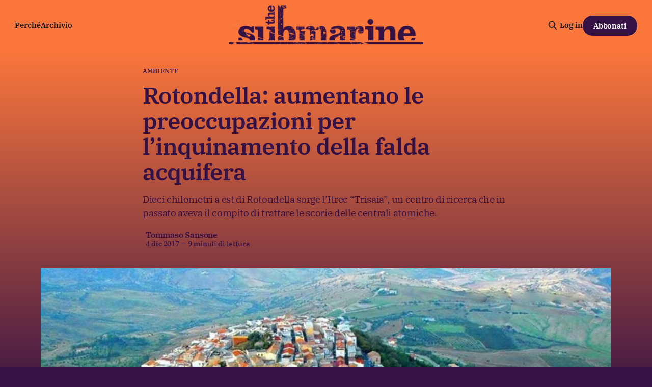

--- FILE ---
content_type: text/html; charset=utf-8
request_url: https://www.thesubmarine.it/2017/12/04/falda-acquifera-rotondella/
body_size: 18096
content:
<!DOCTYPE html>
<html lang="it">
<head>

    <title>Rotondella: aumentano le preoccupazioni per l’inquinamento della falda acquifera</title>
    <meta charset="utf-8">
    <meta name="viewport" content="width=device-width, initial-scale=1.0">
    
    <link rel="preload" as="style" href="/assets/built/screen.css?v=15895730f4">
    <link rel="preload" as="script" href="/assets/built/source.js?v=15895730f4">
    
    <link rel="preload" as="font" type="font/woff2" href="/assets/fonts/inter-roman.woff2?v=15895730f4" crossorigin="anonymous">
<style>
    @font-face {
        font-family: "Inter";
        font-style: normal;
        font-weight: 100 900;
        font-display: optional;
        src: url(/assets/fonts/inter-roman.woff2?v=15895730f4) format("woff2");
        unicode-range: U+0000-00FF, U+0131, U+0152-0153, U+02BB-02BC, U+02C6, U+02DA, U+02DC, U+0304, U+0308, U+0329, U+2000-206F, U+2074, U+20AC, U+2122, U+2191, U+2193, U+2212, U+2215, U+FEFF, U+FFFD;
    }
</style>

    <link rel="stylesheet" type="text/css" href="/assets/built/screen.css?v=15895730f4">

    <style>
        :root {
            --background-color: #341245
        }
    </style>

    <script>
        /* The script for calculating the color contrast has been taken from
        https://gomakethings.com/dynamically-changing-the-text-color-based-on-background-color-contrast-with-vanilla-js/ */
        var accentColor = getComputedStyle(document.documentElement).getPropertyValue('--background-color');
        accentColor = accentColor.trim().slice(1);

        if (accentColor.length === 3) {
            accentColor = accentColor[0] + accentColor[0] + accentColor[1] + accentColor[1] + accentColor[2] + accentColor[2];
        }

        var r = parseInt(accentColor.substr(0, 2), 16);
        var g = parseInt(accentColor.substr(2, 2), 16);
        var b = parseInt(accentColor.substr(4, 2), 16);
        var yiq = ((r * 299) + (g * 587) + (b * 114)) / 1000;
        var textColor = (yiq >= 128) ? 'dark' : 'light';

        document.documentElement.className = `has-${textColor}-text`;
    </script>

    <meta name="description" content="Dieci chilometri a est di Rotondella sorge l’Itrec “Trisaia”, un centro di ricerca che in passato aveva il compito di trattare le scorie delle centrali atomiche.">
    <link rel="icon" href="https://www.thesubmarine.it/content/images/size/w256h256/format/jpeg/2024/12/194405063_387407452581960_4794763919543980737_n.jpg" type="image/jpeg">
    <link rel="canonical" href="https://www.thesubmarine.it/2017/12/04/falda-acquifera-rotondella/">
    <meta name="referrer" content="origin-when-cross-origin">
    
    <meta property="og:site_name" content="The Submarine">
    <meta property="og:type" content="article">
    <meta property="og:title" content="Rotondella: aumentano le preoccupazioni per l’inquinamento della falda acquifera">
    <meta property="og:description" content="Dieci chilometri a est di Rotondella sorge l’Itrec “Trisaia”, un centro di ricerca che in passato aveva il compito di trattare le scorie delle centrali atomiche.">
    <meta property="og:url" content="https://www.thesubmarine.it/2017/12/04/falda-acquifera-rotondella/">
    <meta property="og:image" content="https://www.thesubmarine.it/content/images/wp-content/uploads/2017/12/rotondella-view-2.jpg">
    <meta property="article:published_time" content="2017-12-04T09:28:31.000Z">
    <meta property="article:modified_time" content="2017-12-05T15:06:48.000Z">
    <meta property="article:tag" content="ambiente">
    <meta property="article:tag" content="italia">
    <meta property="article:tag" content="Arpa">
    <meta property="article:tag" content="basilicata">
    <meta property="article:tag" content="Elk River">
    <meta property="article:tag" content="Le Iene">
    <meta property="article:tag" content="Matera">
    <meta property="article:tag" content="nucleare">
    <meta property="article:tag" content="Rotondella">
    <meta property="article:tag" content="scorie">
    <meta property="article:tag" content="Sogin">
    
    <meta property="article:publisher" content="https://www.facebook.com/infosubmarine">
    <meta name="twitter:card" content="summary_large_image">
    <meta name="twitter:title" content="Rotondella: aumentano le preoccupazioni per l’inquinamento della falda acquifera">
    <meta name="twitter:description" content="Dieci chilometri a est di Rotondella sorge l’Itrec “Trisaia”, un centro di ricerca che in passato aveva il compito di trattare le scorie delle centrali atomiche.">
    <meta name="twitter:url" content="https://www.thesubmarine.it/2017/12/04/falda-acquifera-rotondella/">
    <meta name="twitter:image" content="https://www.thesubmarine.it/content/images/wp-content/uploads/2017/12/rotondella-view-2.jpg">
    <meta name="twitter:label1" content="Written by">
    <meta name="twitter:data1" content="Tommaso Sansone">
    <meta name="twitter:label2" content="Filed under">
    <meta name="twitter:data2" content="ambiente, italia, Arpa, basilicata, Elk River, Le Iene, Matera, nucleare, Rotondella, scorie, Sogin">
    <meta name="twitter:site" content="@infosubmarine">
    <meta property="og:image:width" content="960">
    <meta property="og:image:height" content="640">
    
    <script type="application/ld+json">
{
    "@context": "https://schema.org",
    "@type": "Article",
    "publisher": {
        "@type": "Organization",
        "name": "The Submarine",
        "url": "https://www.thesubmarine.it/",
        "logo": {
            "@type": "ImageObject",
            "url": "https://www.thesubmarine.it/content/images/2024/12/testata-web-dark-graffiata-1.png"
        }
    },
    "author": {
        "@type": "Person",
        "name": "Tommaso Sansone",
        "image": {
            "@type": "ImageObject",
            "url": "https://secure.gravatar.com/avatar/172fc9fb599d36c0953ce2b0baf382b4?s=500&d=blank&r=g",
            "width": 500,
            "height": 500
        },
        "url": "https://www.thesubmarine.it/author/tsansone/",
        "sameAs": []
    },
    "headline": "Rotondella: aumentano le preoccupazioni per l’inquinamento della falda acquifera",
    "url": "https://www.thesubmarine.it/2017/12/04/falda-acquifera-rotondella/",
    "datePublished": "2017-12-04T09:28:31.000Z",
    "dateModified": "2017-12-05T15:06:48.000Z",
    "image": {
        "@type": "ImageObject",
        "url": "https://www.thesubmarine.it/content/images/wp-content/uploads/2017/12/rotondella-view-2.jpg",
        "width": 960,
        "height": 640
    },
    "keywords": "ambiente, italia, Arpa, basilicata, Elk River, Le Iene, Matera, nucleare, Rotondella, scorie, Sogin",
    "description": "Dieci chilometri a est di Rotondella sorge l’Itrec “Trisaia”, un centro di ricerca che in passato aveva il compito di trattare le scorie delle centrali atomiche.",
    "mainEntityOfPage": "https://www.thesubmarine.it/2017/12/04/falda-acquifera-rotondella/"
}
    </script>

    <meta name="generator" content="Ghost 6.11">
    <link rel="alternate" type="application/rss+xml" title="The Submarine" href="https://www.thesubmarine.it/rss/">
    <script defer src="https://cdn.jsdelivr.net/ghost/portal@~2.56/umd/portal.min.js" data-i18n="true" data-ghost="https://www.thesubmarine.it/" data-key="43ada159f286381978be41bd8a" data-api="https://www.thesubmarine.it/ghost/api/content/" data-locale="it" crossorigin="anonymous"></script><style id="gh-members-styles">.gh-post-upgrade-cta-content,
.gh-post-upgrade-cta {
    display: flex;
    flex-direction: column;
    align-items: center;
    font-family: -apple-system, BlinkMacSystemFont, 'Segoe UI', Roboto, Oxygen, Ubuntu, Cantarell, 'Open Sans', 'Helvetica Neue', sans-serif;
    text-align: center;
    width: 100%;
    color: #ffffff;
    font-size: 16px;
}

.gh-post-upgrade-cta-content {
    border-radius: 8px;
    padding: 40px 4vw;
}

.gh-post-upgrade-cta h2 {
    color: #ffffff;
    font-size: 28px;
    letter-spacing: -0.2px;
    margin: 0;
    padding: 0;
}

.gh-post-upgrade-cta p {
    margin: 20px 0 0;
    padding: 0;
}

.gh-post-upgrade-cta small {
    font-size: 16px;
    letter-spacing: -0.2px;
}

.gh-post-upgrade-cta a {
    color: #ffffff;
    cursor: pointer;
    font-weight: 500;
    box-shadow: none;
    text-decoration: underline;
}

.gh-post-upgrade-cta a:hover {
    color: #ffffff;
    opacity: 0.8;
    box-shadow: none;
    text-decoration: underline;
}

.gh-post-upgrade-cta a.gh-btn {
    display: block;
    background: #ffffff;
    text-decoration: none;
    margin: 28px 0 0;
    padding: 8px 18px;
    border-radius: 4px;
    font-size: 16px;
    font-weight: 600;
}

.gh-post-upgrade-cta a.gh-btn:hover {
    opacity: 0.92;
}</style><script async src="https://js.stripe.com/v3/"></script>
    <script defer src="https://thesubmarine.it/content/files/search/search.min.js" data-key="43ada159f286381978be41bd8a" data-styles="https://cdn.jsdelivr.net/ghost/sodo-search@~1.8/umd/main.css" data-sodo-search="https://www.thesubmarine.it/" data-locale="it" crossorigin="anonymous"></script>
    
    <link href="https://www.thesubmarine.it/webmentions/receive/" rel="webmention">
    <script defer src="/public/cards.min.js?v=15895730f4"></script>
    <link rel="stylesheet" type="text/css" href="/public/cards.min.css?v=15895730f4">
    <script defer src="/public/member-attribution.min.js?v=15895730f4"></script>
    <script defer src="/public/ghost-stats.min.js?v=15895730f4" data-stringify-payload="false" data-datasource="analytics_events" data-storage="localStorage" data-host="https://www.thesubmarine.it/.ghost/analytics/api/v1/page_hit"  tb_site_uuid="e5acb4b3-b9eb-4b48-b330-55e117d5b4f8" tb_post_uuid="42bf9b26-1750-48f4-a449-38a073162025" tb_post_type="post" tb_member_uuid="undefined" tb_member_status="undefined"></script><style>:root {--ghost-accent-color: #FB773C;}</style>
    <style>
  
  .gh-navigation-logo img {max-height:80px;}
  .gh-article-author-image {display:none;}
  .gh-header.is-highlight .gh-header-left .gh-card .gh-card-title {color:#FB773C}
  .gh-header.is-highlight.gh-outer {margin-top:0px!important;background: rgb(251,119,60);
background: linear-gradient(180deg, rgba(251,119,60,1) 0%, rgba(52,18,69,1) 60%)!important;}
  .gh-header-inner.gh-inner {margin-top:40px;}
  .gh-article-header {margin-top:0px!important;background: rgb(251,119,60);
background: linear-gradient(180deg, rgba(251,119,60,1) 0%, rgba(52,18,69,1) 60%)!important;}
  .gh-article-tag {margin-top:30px;color:#341245;}
  .gh-article-title, .gh-article-excerpt, .gh-article-meta-wrapper, .gh-article-meta-wrapper a, .gh-article-meta-content, .gh-footer-copyright, .gh-footer-signup {color:#341245!important;}
  .gh-navigation .nav, .gh-navigation.is-middle-logo .gh-navigation-actions {color:#341245!important;}
  .gh-navigation.has-accent-color .gh-button {background-color:#341245;color:#fff;}
  .gh-header.is-highlight .gh-header-left .gh-card .gh-card-image {box-shadow: rgba(0, 0, 0, 0.2) 0px 12px 28px 0px, rgba(0, 0, 0, 0.1) 0px 2px 4px 0px, rgba(255, 255, 255, 0.05) 0px 0px 0px 1px inset;}
  .gh-cta.gh-outer {display:none!important;} 
  .gh-container-title {display:none!important;}
  .gh-footer-signup {display:none!important;}
  .gh-footer-bar {margin-bottom:0px!important;}

  
@media (max-width: 767px) {
  .gh-navigation-logo img {max-height:40px;}
  .gh-header.is-highlight.gh-outer {background: rgb(251,119,60);
background: linear-gradient(180deg, rgba(251,119,60,1) 0%, rgba(52,18,69,1) 10%)!important;}
  .gh-article-header {margin-top:0px!important;background: rgb(251,119,60);
background: linear-gradient(180deg, rgba(251,119,60,1) 0%, rgba(52,18,69,1) 80%)!important;}
  .gh-footer-copyright {white-space:normal; text-align:center;}
  .gh-navigation.has-accent-color {color: #341245;}
}

  
</style>

<meta name="theme-color" content="#FB773C">

<link rel="me" href="https://mastodon.uno/@infosubmarine" />

    <link rel="preconnect" href="https://fonts.bunny.net"><link rel="stylesheet" href="https://fonts.bunny.net/css?family=ibm-plex-serif:400,500,600"><style>:root {--gh-font-heading: IBM Plex Serif;--gh-font-body: IBM Plex Serif;}</style>

</head>
<body class="post-template tag-ambiente tag-italia tag-arpa tag-basilicata tag-elk-river tag-le-iene tag-matera tag-nucleare tag-rotondella tag-scorie tag-sogin tag-hash-wp tag-hash-wp-post tag-hash-import-2024-12-09-18-49 gh-font-heading-ibm-plex-serif gh-font-body-ibm-plex-serif has-sans-title has-sans-body">

<div class="gh-viewport">
    
    <header id="gh-navigation" class="gh-navigation is-middle-logo has-accent-color gh-outer">
    <div class="gh-navigation-inner gh-inner">

        <div class="gh-navigation-brand">
            <a class="gh-navigation-logo is-title" href="https://www.thesubmarine.it">
                    <img src="https://www.thesubmarine.it/content/images/2024/12/testata-web-dark-graffiata-1.png" alt="The Submarine">
            </a>
            <button class="gh-search gh-icon-button" aria-label="Cerca sul sito" data-ghost-search>
    <svg xmlns="http://www.w3.org/2000/svg" fill="none" viewBox="0 0 24 24" stroke="currentColor" stroke-width="2" width="20" height="20"><path stroke-linecap="round" stroke-linejoin="round" d="M21 21l-6-6m2-5a7 7 0 11-14 0 7 7 0 0114 0z"></path></svg></button>
            <button class="gh-burger gh-icon-button" aria-label="Menu">
                <svg xmlns="http://www.w3.org/2000/svg" width="24" height="24" fill="currentColor" viewBox="0 0 256 256"><path d="M224,128a8,8,0,0,1-8,8H40a8,8,0,0,1,0-16H216A8,8,0,0,1,224,128ZM40,72H216a8,8,0,0,0,0-16H40a8,8,0,0,0,0,16ZM216,184H40a8,8,0,0,0,0,16H216a8,8,0,0,0,0-16Z"></path></svg>                <svg xmlns="http://www.w3.org/2000/svg" width="24" height="24" fill="currentColor" viewBox="0 0 256 256"><path d="M205.66,194.34a8,8,0,0,1-11.32,11.32L128,139.31,61.66,205.66a8,8,0,0,1-11.32-11.32L116.69,128,50.34,61.66A8,8,0,0,1,61.66,50.34L128,116.69l66.34-66.35a8,8,0,0,1,11.32,11.32L139.31,128Z"></path></svg>            </button>
        </div>

        <nav class="gh-navigation-menu">
            <ul class="nav">
    <li class="nav-perche"><a href="https://www.thesubmarine.it/perche-the-submarine/">Perché</a></li>
    <li class="nav-archivio"><a href="https://www.thesubmarine.it/page/2/">Archivio</a></li>
</ul>

        </nav>

        <div class="gh-navigation-actions">
                <button class="gh-search gh-icon-button" aria-label="Cerca sul sito" data-ghost-search>
    <svg xmlns="http://www.w3.org/2000/svg" fill="none" viewBox="0 0 24 24" stroke="currentColor" stroke-width="2" width="20" height="20"><path stroke-linecap="round" stroke-linejoin="round" d="M21 21l-6-6m2-5a7 7 0 11-14 0 7 7 0 0114 0z"></path></svg></button>
                <div class="gh-navigation-members">
                            <a href="#/portal/signin" data-portal="signin">Log in</a>
                                <a class="gh-button" href="#/portal/signup" data-portal="signup">Abbonati</a>
                </div>
        </div>

    </div>
</header>

    

<main class="gh-main">

    <article class="gh-article post tag-ambiente tag-italia tag-arpa tag-basilicata tag-elk-river tag-le-iene tag-matera tag-nucleare tag-rotondella tag-scorie tag-sogin tag-hash-wp tag-hash-wp-post tag-hash-import-2024-12-09-18-49">

        <header class="gh-article-header gh-canvas">

                <a class="gh-article-tag" href="https://www.thesubmarine.it/tag/ambiente/">ambiente</a>
            <h1 class="gh-article-title is-title">Rotondella: aumentano le preoccupazioni per l’inquinamento della falda acquifera</h1>
                <p class="gh-article-excerpt is-body">Dieci chilometri a est di Rotondella sorge l’Itrec “Trisaia”, un centro di ricerca che in passato aveva il compito di trattare le scorie delle centrali atomiche.</p>

            <div class="gh-article-meta">
                <div class="gh-article-author-image instapaper_ignore">
                            <a href="/author/tsansone/">
                                <img class="author-profile-image" src="https://secure.gravatar.com/avatar/172fc9fb599d36c0953ce2b0baf382b4?s&#x3D;500&amp;d&#x3D;blank&amp;r&#x3D;g" alt="Tommaso Sansone">
                            </a>
                </div>
                <div class="gh-article-meta-wrapper">
                    <h4 class="gh-article-author-name"><a href="/author/tsansone/">Tommaso Sansone</a></h4>
                    <div class="gh-article-meta-content">
                        <time class="gh-article-meta-date" datetime="2017-12-04">4 dic 2017</time>
                            <span class="gh-article-meta-length"><span class="bull">—</span> 9 minuti di lettura</span>
                    </div>
                </div>
            </div>

                <figure class="gh-article-image">
        <img
            srcset="/content/images/size/w320/wp-content/uploads/2017/12/rotondella-view-2.jpg 320w,
                    /content/images/size/w600/wp-content/uploads/2017/12/rotondella-view-2.jpg 600w,
                    /content/images/size/w960/wp-content/uploads/2017/12/rotondella-view-2.jpg 960w,
                    /content/images/size/w1200/wp-content/uploads/2017/12/rotondella-view-2.jpg 1200w,
                    /content/images/size/w2000/wp-content/uploads/2017/12/rotondella-view-2.jpg 2000w"
            sizes="(max-width: 1200px) 100vw, 1120px"
            src="/content/images/size/w1200/wp-content/uploads/2017/12/rotondella-view-2.jpg"
            alt="Rotondella: aumentano le preoccupazioni per l’inquinamento della falda acquifera"
        >
    </figure>

        </header>

        <section class="gh-content gh-canvas is-body">
            <h4 id="[base64]">Da tempo un caso di inquinamento minaccia il territorio e la popolazione di Rotondella, in Basilicata. Dopo le nuove rivelazioni, abbiamo chiesto al sindaco Vito Agresti come mai non siano stati presi provvedimenti rapidi a tutela dei cittadini.</h4><p>Rotondella è un piccolo borgo della Basilicata che si trova in cima a una collina nei pressi di Policoro, in provincia di Matera. Dieci chilometri a est di questo paesino sorge <a href="https://www.sogin.it/it/chi-siamo/decommissioning-degli-impianti-nucleari/dove-siamo/impianto-itrec-rotondella---matera-.html?ref=thesubmarine.it">l’Itrec “Trisaia,”</a> un centro di ricerca dell’Enea che in passato aveva il compito di ospitare e trattare le scorie radioattive prodotte dalle centrali atomiche italiane ed europee.</p><p>Costruito alla fine degli anni ’60, questo impianto si è guadagnato l’odio e il timore dei lucani soprattutto a causa del cosiddetto “<a href="https://news.vice.com/it/article/elk-river-italia-usa-nucleare?ref=thesubmarine.it">Elk River</a>,” sessantaquattro barre di combustibile nucleare irraggiato che oggi giacciono stoccate nelle piscine dell’Itrec — un fardello proveniente dall’omonima città del Minnesota e che il Comune di Rotondella ha più volte cercato di rispedire al mittente senza successo.</p><figure class="kg-card kg-image-card kg-card-hascaption"><img src="https://www.thesubmarine.it/content/images/wp-content/uploads/2017/12/itrec-da-sito-sogin.jpg" class="kg-image" alt="Impianto ITREC di Rotondella" loading="lazy" width="800" height="533" srcset="https://www.thesubmarine.it/content/images/size/w600/wp-content/uploads/2017/12/itrec-da-sito-sogin.jpg 600w, https://www.thesubmarine.it/content/images/wp-content/uploads/2017/12/itrec-da-sito-sogin.jpg 800w" sizes="(min-width: 720px) 720px"><figcaption>Gli interni dell’impianto ITREC di Rotondella</figcaption></figure><p>In seguito al referendum sul nucleare, il centro di ricerca è stato avviato alla fase di <a href="https://it.wikipedia.org/wiki/Smantellamento_degli_impianti_nucleari?ref=thesubmarine.it">decommissioning</a>, ma di recente è tornato a far parlare di sé.</p><p>Il 9 agosto del 2017 infatti, la Sogin – la società incaricata di smantellare l’Itrec e di monitorare i livelli di inquinamento nell’area circostante – consegna all’Arpa Basilicata i risultati delle analisi che ha eseguito sui campioni di suolo e di acqua di falda provenienti dal sito dell’Enea.</p><p>L’Arpa <a href="https://www.scribd.com/document/366142029/Nota-Arpab-1-Sett-2017?ref=thesubmarine.it#page=6">riorganizza le informazioni</a> e il 1° settembre le inoltra all’amministrazione di Rotondella e alle autorità locali, evidenziando il fatto che in diversi pozzi di prelievo si registrano concentrazioni di metalli e idrocarburi ben oltre la soglia di legge.</p><figure class="kg-card kg-image-card kg-card-hascaption"><img src="https://www.thesubmarine.it/content/images/wp-content/uploads/2017/12/schermata-2017-12-04-alle-08-59-18.png" class="kg-image" alt="Nota Arpab 1 Sett 2017" loading="lazy" width="2000" height="776" srcset="https://www.thesubmarine.it/content/images/size/w600/wp-content/uploads/2017/12/schermata-2017-12-04-alle-08-59-18.png 600w, https://www.thesubmarine.it/content/images/size/w1000/wp-content/uploads/2017/12/schermata-2017-12-04-alle-08-59-18.png 1000w, https://www.thesubmarine.it/content/images/size/w1600/wp-content/uploads/2017/12/schermata-2017-12-04-alle-08-59-18.png 1600w, https://www.thesubmarine.it/content/images/wp-content/uploads/2017/12/schermata-2017-12-04-alle-08-59-18.png 2300w" sizes="(min-width: 720px) 720px"><figcaption>La nota dell’Arpa in data 1 settembre 2017</figcaption></figure><p>Secondo Sogin, il terreno compreso tra il centro di ricerca e il litorale marino è contaminato in varia misura da cadmio, cobalto, tallio, berillio, vanadio e cromo, mentre le acque di falda presentano dosi eccessive di manganese, boro, solfati e nitriti, oltre ad un’abbondanza di tricloroetilene e cromo esavalente a dir poco spaventosa.</p><p>Ad esempio, uno dei piezometri (SP63) mostra una concentrazione di trielina pari a 703 µg/l (microgrammi per litro) contro un limite normativo di 1.5 µg/l, un valore ben 500 volte superiore rispetto a quello di sicurezza.</p><p>Scrive inoltre Arpa che l’eccesso di cromo VI (13 µg/l contro un massimo di 5 µg/l), segnalato da un piezometro al confine dell’area Enea (SP35), a valle del complesso, rende “necessario ed urgente predisporre una tempestiva sicurezza operativa per le acque sotterranee al fine di scongiurare la migrazione del cromo esavalente verso l’esterno del sito”.</p><p>In effetti, uno dei piezometri (CM1) esterni alla proprietà indica già una concentrazione di cromo VI molto prossima alla soglia di legge, 4.8 µg/l contro un massimo di 5 µg/l, tanto che Arpa consiglia fin da subito di porre in essere una barriera idraulica.</p><p>Possiamo immaginare l’apprensione delle autorità di Rotondella nel leggere la missiva dell’Arpa, soprattutto perché di lì a qualche ora la stessa agenzia trasmetterà anche i risultati delle indagini radiologiche, ossia quelle volte a monitorare la presenza di inquinanti radioattivi, che fortunatamente daranno<a href="http://www.comune.rotondella.mt.it/modelli/ARPAB%202%20SEMESTRE%202017.pdf?ref=thesubmarine.it"> esito negativo</a>.</p><p>I riscontri della Sogin sui contaminanti non radioattivi sono comunque allarmanti, tanto che il 14 settembre l’Azienda Sanitaria di Matera (ASM)<a href="http://www.comune.rotondella.mt.it/modelli/COMUNICAZIONE%20ASM.pdf?ref=thesubmarine.it"> scrive</a> al Sindaco di Rotondella pregandolo di vietare ai residenti di estrarre l’acqua dalla falda. Il giorno seguente il Comune di Rotondella vara l’<a href="http://www.comune.rotondella.mt.it/modelli/Ordinanza%20n.28.pdf?ref=thesubmarine.it">ordinanza</a> suggeritagli dall’ASM e convoca una riunione d’urgenza per 19 settembre.</p><h4 id="ma-da-dove-arriva-il-materiale-inquinante">Ma da dove arriva il materiale inquinante?</h4><p>La risposta è in un <a href="http://www.comune.rotondella.mt.it/modelli/28_COMUNICAZIONE%20SOGIN%20PER%20CONFERENZA%20SERVIZI.pdf?ref=thesubmarine.it">comunicato</a> che Sogin trasmette agli enti territoriali il 21 settembre:</p><blockquote>“I dati acquisiti durante le indagini condotte confermano che la sorgente degli inquinanti trielina e cromo esavalente è stata identificata nell’ex-impianto Magnox della Società “Combustibili Nucleari,” ubicato nell’area di ricerca Enea, il cui processo industriale comportava l’utilizzo di trielina e acido cromico.”</blockquote><p>“Al momento, un serbatoio e la relativa infrastruttura interrata dell’impianto in questione si trovano ancora all’interno dell’area di proprietà Enea, e una condotta, anch’essa interrata, si trova in parte nell’area di proprietà Enea e in parte nell’impianto Itrec, gestito da Sogin Spa.”</p><p>Insomma, la situazione è grave e la popolazione è preoccupata non solo perché l’origine della contaminazione coincide col centro di ricerca storicamente odiato, ma perché già il 4 giugno del 2015 un altro rilievo eseguito nello stesso posto <a href="https://www.scribd.com/document/366168164/00-denuncia-di-potenziale-contaminazione-2?ref=thesubmarine.it#page=21">aveva mostrato la presenza sempre di tricloroetilene e cromo esavalente in concentrazioni superiori a quelle consentite</a>.</p><p>Anche allora si erano tenute fin subito una serie di riunioni d’urgenza del consiglio comunale, ma non erano stati implementati gli interventi necessari a garantire la salvaguardia dell’ambiente e la salute della popolazione.</p><p>Ad esempio, una Conferenza dei Servizi sollecitata a luglio del 2015 si era svolta il<a href="http://www.comune.rotondella.mt.it/MODELLI/09_VERBALE%20CONFERENZA%20E%20INVIO%20%20A%20ENTI.pdf?ref=thesubmarine.it"> 20 novembre</a> dello stesso anno e nonostante il Piano di Caratterizzazione Ambientale – il documento volto a ricostruire le dinamiche di contaminazione nel suolo e nella falda acquifera sottostante il Trisaia – fosse stato approvato il<a href="http://www.comune.rotondella.mt.it/MODELLI/10_APPROVAZIONE%20PIANO%20CARAT.NE%20E%20INVIO%20A%20ENTI.pdf?ref=thesubmarine.it"> 14 dicembre</a>, i lavori di analisi erano iniziati solo il<a href="http://www.comune.rotondella.mt.it/MODELLI/11_COMUNICAZIONE%20%20SOGIN%20AVVIO%20LAVORI%20PER%20LA%20CARATTERIZZAZIONE.pdf?ref=thesubmarine.it"> 15 giugno del 2016</a>, mentre i risultati vengono trasmessi prima da Sogin ad Arpa e poi da quest’ultimo al comune solo il <a href="https://www.scribd.com/document/366142029/Nota-Arpab-1-Sett-2017?ref=thesubmarine.it#page=6">1° settembre</a>, con la già citata mail da cui scoppia lo scandalo.</p><p>Ma allora perché dal 4 giugno del 2015 al 15 settembre del 2017 gli enti locali non sono intervenuti per tutelare il territorio e i suoi abitanti?</p><p>Abbiamo preso contatti con alcuni residenti della zona, che si dicono inquieti anche per quanto accaduto nel 2003, quando un gruppo di eco-criminali scaricò diverse tonnellate di rifiuti industriali nelle campagne metapontine.</p><p>Uno dei nostri informatori ci mostra la testata de “La Nuova Basilicata” del 24 agosto 2003, dove si legge che uno dei tanti punti di deposito abusivo si trovava proprio nel territorio di Rotondella, qualche chilometro a sud dell’impianto Itrec, vicino al litorale.</p><figure class="kg-card kg-image-card"><a href="https://www.thesubmarine.it/content/images/2017/12/04/falda-acquifera-rotondella/testata-la-nuova-traffico-rifiuti.jpg"><img src="https://www.thesubmarine.it/content/images/wp-content/uploads/2017/12/testata-la-nuova-traffico-rifiuti.jpg" class="kg-image" alt loading="lazy" width="300" height="225"></a></figure><figure class="kg-card kg-image-card"><a href="https://www.thesubmarine.it/content/images/2017/12/04/falda-acquifera-rotondella/articolo-la-nuova-traffico-rifiuti.jpg"><img src="https://www.thesubmarine.it/content/images/wp-content/uploads/2017/12/articolo-la-nuova-traffico-rifiuti.jpg" class="kg-image" alt loading="lazy" width="300" height="225"></a></figure><p>Dall’articolo si apprende inoltre che il proprietario del terreno in cui furono abbandonate le scorie era in qualche modo in combutta con i trafficanti. Ad un certo punto si parlò addirittura del possibile coinvolgimento della Camorra, perché circolava voce che i Carabinieri avessero identificato come origine del carico tossico una qualche fabbrica nei pressi di Sarno.</p><p>Sempre secondo La Nuova Basilicata, in quel caso le analisi del suolo avevano rivelato ancora un eccesso di cromo VI, oltre che di altri metalli pesanti di origine industriale. Rotondella potrebbe dunque essere esposta a due casi indipendenti di inquinamento.</p><p>Il primo, da cromo esavalente e trielina, segnalato già nel giugno del 2015 e culminato nello scandalo di settembre 2017; una contaminazione provocata dall’ex-impianto Magnox della Società “Combustibili Nucleari”, all’interno del sito Enea. Il secondo, da cromo esavalente e altri metalli, scoperto dalle autorità nell’agosto del 2003, collegato ad un traffico di rifiuti in cui forse ha avuto un ruolo anche la criminalità organizzata.</p><p>I residenti sono evidentemente in apprensione, perché tutta l’area circostante nonché a valle dell’Itrec è coltivata a fragole, albicocche, arance e pesche.</p><figure class="kg-card kg-image-card kg-card-hascaption"><img src="https://www.thesubmarine.it/content/images/wp-content/uploads/2017/12/mappa-potenziale-inquinamento-di-falda.jpg" class="kg-image" alt="Rete di flusso della falda sotto il sito Enea" loading="lazy" width="2000" height="1525" srcset="https://www.thesubmarine.it/content/images/size/w600/wp-content/uploads/2017/12/mappa-potenziale-inquinamento-di-falda.jpg 600w, https://www.thesubmarine.it/content/images/size/w1000/wp-content/uploads/2017/12/mappa-potenziale-inquinamento-di-falda.jpg 1000w, https://www.thesubmarine.it/content/images/size/w1600/wp-content/uploads/2017/12/mappa-potenziale-inquinamento-di-falda.jpg 1600w, https://www.thesubmarine.it/content/images/wp-content/uploads/2017/12/mappa-potenziale-inquinamento-di-falda.jpg 2000w" sizes="(min-width: 720px) 720px"><figcaption>Rete di flusso della falda sotto il sito Enea</figcaption></figure><p>In quale misura l’inquinamento della falda rappresenta un pericolo per le colture? Perché non è stata ancora fatta la barriera idraulica? Perché non sono stati fatti dei rilievi sulla catena alimentare? Sono le domande che si pongono i nostri interlocutori.</p><p>Ad agitare ulteriormente la situazione c’è il fatto che da più di trent’anni a Rotondella girano strane storie sul centro di ricerca. È documentato che agli inizi degli anni ‘90 il procuratore di Matera, Nicola Maria Pace, aveva preso in carico un esposto presentato da alcuni cittadini nei confronti dell’Itrec e aveva iniziato ad investigare sulle attività dell’Enea, scoprendo<a href="http://www.camera.it/_dati/leg16/lavori/stenbic/39/2010/0120/s040.htm?ref=thesubmarine.it"> alcune irregolarità</a> nella gestione del combustibile nucleare.</p><p>Si tratta di una vicenda molto complicata e per certi versi ancora oscura, che si intreccia con il caso delle <a href="https://www.thesubmarine.it/cosa-ce-nei-58-documenti-desecretati-sulle-navi-dei-veleni/">navi dei veleni</a>, tant’è che nel 1995 il giudice Pace fu chiamato – in virtù della sua esperienza in materia – ad unirsi al pool di agenti che conduceva le indagini.</p><p>Abbiamo contattato il sindaco di Rotondella, Vito Agresti, per chiedergli come mai non siano stati presi provvedimenti tempestivi a tutela dei cittadini.</p><h4 id="[base64]"><strong>Signor sindaco, sappiamo che Sogin aveva indicato la presenza di cloro esavalente e trielina nel sito dell’Enea già nel giugno del 2015, come mai non è stata presa alcuna misura di tutela dell’ambiente e della popolazione fino a settembre 2017?</strong></h4><p>Intanto dovete sapere che Sogin – che tiene costantemente monitorato l’inquinamento nel terreno mentre esegue le attività di decommissioning – ci ha segnalato la contaminazione nel 2015 soltanto perché noi gli abbiamo chiesto esplicitamente di tenerci aggiornati su ogni dettaglio, ma in realtà per le concentrazioni registrate nel 2015 la legge non prescrive di allertare gli enti del territorio. Lo sforamento dei limiti sarebbe stato comunque riportato dal Piano di Caratterizzazione Ambientale e dal Piano di Analisi Ambientale, che infatti sono iniziati nel 2016.</p><h4 id="quindi-un-caso-di-inquinamento-lieve-si-aggravato-fino-ai-valori-stratosferici-registrati-a-settembre-2017-per-colpa-dei-tempi-di-realizzazione-di-questi-due-studi"><strong>Quindi un caso di inquinamento lieve si è aggravato fino ai valori stratosferici registrati a settembre 2017 per colpa dei tempi di realizzazione di questi due studi?</strong></h4><p>Esattamente.</p><h4 id="ma-non-si-poteva-prendere-un-provvedimento-subito-nel-2015-quando-avete-visto-che-comunque-c-era-un-principio-di-contaminazione"><strong>Ma non si poteva prendere un provvedimento subito, nel 2015, quando avete visto che comunque c’era un principio di contaminazione?</strong></h4><p>No, perché non sapevamo cosa fare. Attendevamo i risultati del Piano di Caratterizzazione, che indica cosa è successo in un luogo inquinato, e del Piano di Analisi, che indica cosa fare per risolvere il problema. Il provvedimento l’ho preso io a settembre quando su consiglio dell’ASM ho vietato con un’ordinanza l’emungimento dell’acqua di falda.</p><h4 id="quindi-negli-ultimi-due-anni-i-cittadini-hanno-prelevato-e-utilizzato-l-acqua-contaminata-"><strong>Quindi negli ultimi due anni i cittadini hanno prelevato e utilizzato l’acqua contaminata.</strong></h4><p>No, perché in paese non ci sono pozzi. Anche per irrigare i campi usiamo l’acqua che arriva dall’acquedotto vicino. L’ordinanza serve a bloccare l’Enea e la Sogin, perché l’Enea e la Sogin hanno dei pozzi da cui prelevano l’acqua che gli serve al funzionamento dell’impianto.</p><figure class="kg-card kg-image-card"><img src="https://www.thesubmarine.it/content/images/wp-content/uploads/2017/12/mappa-piezometri-cerchiati.jpg" class="kg-image" alt="mappa-piezometri-cerchiati" loading="lazy" width="2000" height="1516" srcset="https://www.thesubmarine.it/content/images/size/w600/wp-content/uploads/2017/12/mappa-piezometri-cerchiati.jpg 600w, https://www.thesubmarine.it/content/images/size/w1000/wp-content/uploads/2017/12/mappa-piezometri-cerchiati.jpg 1000w, https://www.thesubmarine.it/content/images/size/w1600/wp-content/uploads/2017/12/mappa-piezometri-cerchiati.jpg 1600w, https://www.thesubmarine.it/content/images/wp-content/uploads/2017/12/mappa-piezometri-cerchiati.jpg 2000w" sizes="(min-width: 720px) 720px"></figure><h4 id="per-l-arpa-gi-a-settembre-vi-aveva-detto-che-bisognava-erigere-la-barriera-idraulica-perch-questa-non-ancora-operativa"><strong>Però l’Arpa già a settembre vi aveva detto che bisognava erigere la barriera idraulica. Perché questa non è ancora operativa?</strong></h4><p>Perché non sappiamo come organizzarla, stiamo ancora aspettando il Piano di Analisi. Dovevano consegnarcelo entro il 31 ottobre 2017, ma non è ancora arrivato.</p><h4 id="i-cittadini-sono-preoccupati-per-le-coltivazioni-se-la-falda-inquinata-quei-frutti-sono-velenosi-"><strong>I cittadini sono preoccupati per le coltivazioni: se la falda è inquinata, quei frutti sono velenosi.</strong></h4><p>No, perché fortunatamente a circa sei metri di profondità esiste uno strato argilloso che trattiene l’acqua di falda che dall’Itrec scenderebbe in giù seguendo la pendenza. Questa viene bloccata prima di raggiungere i campi.</p><p>Per quanto riguarda la catena alimentare, ogni ente deve fare la sua parte. Il comune di Rotondella non è deputato a eseguire analisi epidemiologiche, però voglio precisare che io le analisi sulle colture ci tengo a farle. Essendo Rotondella un comune interessato da attività nucleari, abbiamo diritto a dei fondi di compensazione ambientale che io voglio usare per fare quelle analisi in modo indipendente da altri enti, e se non mi fanno usare quei soldi piuttosto uso quelli delle tasse per finanziare le analisi. Ti dirò di più, voglio istituire un comitato scientifico da avere al mio fianco quando mi rapporto con i cittadini e con le istituzioni. Questo perché voglio dimostrare che i prodotti coltivati di Rotondella sono sani, oltre che di elevata qualità. Quello di cui mi sono accorto è che esiste una campagna mediatica di accanimento contro il territorio.</p><h4 id="vuole-dire-contro-le-istituzioni"><strong>Vuole dire contro le istituzioni?</strong></h4><p>No, proprio contro il territorio. Due sono le tendenze di cui mi sono reso conto. Primo, c’è la volontà di bloccare il turismo. Secondo, c’è la speculazione di alcuni imprenditori sui prodotti di Rotondella: vogliono far credere che sono contaminati, che sono di bassa qualità, eccetera.</p><h4 id="intende-dire-che-stanno-cercando-di-mettervi-in-cattiva-luce-per-farvi-la-concorrenza"><strong>Intende dire che stanno cercando di mettervi in cattiva luce per farvi la concorrenza?</strong></h4><p>Precisamente.</p><h4 id="[base64]"><strong>Alcuni quotidiani online, come <a href="https://www.basilicata24.it/2017/09/cromo-esavalente-fuoriuscito-dallimpianto-itrec-rotondella-48599/?ref=thesubmarine.it">Basilicata24</a> e <a href="http://analizebasilicata.altervista.org/blog/cova-contro-consegna-ai-comuni-di-rotondella-e-policoro-258-firme-per-sospendere-lo-scarico-a-mare-dellitrec-di-trisaia/?ref=thesubmarine.it">Cova Contro</a> sono molto attivi sul territorio di Rotondella e molto critici verso <a href="https://www.thesubmarine.it/vivere-in-basilicata-nuoce-gravemente-alla-salute/">l’inquinamento e l’aumento di tumori</a> causato dalle compagnie petrolifere in terra lucana.</strong></h4><p>Le critiche vanno bene finché sono ragionevoli, basate su fatti concreti. A me le critiche piacciono perché ti stimolano, senza ci si rammollisce.</p><h4 id="a-proposito-del-traffico-di-rifiuti-del-2003-e-delle-irregolarit-nella-gestione-del-trisaia-nei-primi-anni-novanta-che-cosa-sa"><strong>A proposito del traffico di rifiuti del 2003 e delle irregolarità nella gestione del Trisaia nei primi anni Novanta, che cosa sa?</strong></h4><p>Sono episodi accaduti molto tempo fa, non ero ancora sindaco allora. Ricordo che il traffico di rifiuti fu bloccato e ci fu anche un arresto, quindi penso che per il terreno sia stata fatta la bonifica. Per quanto riguarda le indagini del procuratore di Matera non so dirvi molto. Ricordo che la gente aveva paura dell’inquinamento da materiale nucleare, ma se le indagini fatte questo settembre da Sogin dicono che non c’è contaminazione radiologica, penso che almeno su quello si possa stare tranquilli.</p><hr><p><em>Tutti i documenti citati possono essere consultati<a href="http://www.comune.rotondella.mt.it/Operazione-Trasparenza-Dettaglio.aspx?pagina=73&ref=thesubmarine.it"> qui</a>.</em></p><p><em>Un <a href="https://www.iene.mediaset.it/video/vivere-accanto-a-un-ex-impianto-nucleare_12852.shtml?ref=thesubmarine.it">servizio televisivo</a> de “Le Iene” andato in onda la sera del 3 dicembre 2017 contraddice quanto dichiarato a noi dal sindaco Agresti, ossia che gli abitanti di Rotondella non possiedono pozzi per l’emungimento dell’acqua.</em></p><p><em>Ad oggi non abbiamo gli elementi per stabilire chi abbia ragione, ma abbiamo inoltrato il servizio delle Iene ad alcuni dei nostri informatori, i quali ci hanno risposto che le persone intervistate non sono di Rotondella, ma probabilmente di un paese vicino, non sappiamo quanto distante dall’area inquinata individuata da Sogin.</em></p><p><em>Segui <a href="https://twitter.com/TSansoneVulcano?ref=thesubmarine.it">Tommaso</a> su Twitter.</em></p><p><em>Per ricevere tutte le notizie da The Submarine, metti Mi piace su Facebook</em><br></p><figure class="kg-card kg-embed-card"><iframe loading="lazy" style="border: none; overflow: hidden;" src="https://www.facebook.com/plugins/page.php?href=https%3A%2F%2Fwww.facebook.com%2Finfosubmarine%2F&amp;tabs&amp;width=300&amp;height=220&amp;small_header=false&amp;adapt_container_width=true&amp;hide_cover=false&amp;show_facepile=true&amp;appId=143844392693149" width="300" height="220" frameborder="0" scrolling="no"></iframe></figure>
        </section>

    </article>


</main>


            <section class="gh-container is-grid gh-outer">
                <div class="gh-container-inner gh-inner">
                    <h2 class="gh-container-title">Continua a leggere</h2>
                    <div class="gh-feed">
                            <article class="gh-card post">
    <a class="gh-card-link" href="/2026/01/15/la-fase-2-del-cessate-il-fuoco-ammazzabambini/">
            <figure class="gh-card-image">
                <img
                    srcset="/content/images/size/w160/format/webp/2026/01/------------_----------_----_--------_------_04.jpg 160w,
                            /content/images/size/w320/format/webp/2026/01/------------_----------_----_--------_------_04.jpg 320w,
                            /content/images/size/w600/format/webp/2026/01/------------_----------_----_--------_------_04.jpg 600w,
                            /content/images/size/w960/format/webp/2026/01/------------_----------_----_--------_------_04.jpg 960w,
                            /content/images/size/w1200/format/webp/2026/01/------------_----------_----_--------_------_04.jpg 1200w,
                            /content/images/size/w2000/format/webp/2026/01/------------_----------_----_--------_------_04.jpg 2000w"
                    sizes="320px"
                    src="/content/images/size/w600/2026/01/------------_----------_----_--------_------_04.jpg"
                    alt="La fase 2 del cessate il fuoco ammazzabambini"
                    loading="lazy"
                >
            </figure>
        <div class="gh-card-wrapper">
            <h3 class="gh-card-title is-title">La fase 2 del cessate il fuoco ammazzabambini</h3>
                <p class="gh-card-excerpt is-body">Gli Stati Uniti vogliono forzare l’avanzamento dell’accordo, ignorando come le IDF stiano continuando la strage indisturbati. Tra le altre notizie: si teme un attacco imminente all’Iran, il supporto di Meloni e Salvini per Orbán, e un nuovo studio sui little red dot avvistati dal telescopio Webb</p>
            <footer class="gh-card-meta">
                        <svg xmlns="http://www.w3.org/2000/svg" viewBox="0 0 20 20" height="20" width="20" id="Lock-1--Streamline-Ultimate"><defs></defs><title>lock-1</title><path d="M4.375 8.125h11.25s1.25 0 1.25 1.25v8.75s0 1.25 -1.25 1.25H4.375s-1.25 0 -1.25 -1.25v-8.75s0 -1.25 1.25 -1.25" fill="none" stroke="currentcolor" stroke-linecap="round" stroke-linejoin="round" stroke-width="1.5"></path><path d="M5.625 8.125V5a4.375 4.375 0 0 1 8.75 0v3.125" fill="none" stroke="currentcolor" stroke-linecap="round" stroke-linejoin="round" stroke-width="1.5"></path><path d="m10 12.5 0 2.5" fill="none" stroke="currentcolor" stroke-linecap="round" stroke-linejoin="round" stroke-width="1.5"></path></svg>                <!--
             -->                    <time class="gh-card-date" datetime="2026-01-15">15 gen 2026</time>
                <!--
         --></footer>
        </div>
    </a>
</article>
                            <article class="gh-card post">
    <a class="gh-card-link" href="/2026/01/14/cosa-vuole-fare-loccidente-in-iran/">
            <figure class="gh-card-image">
                <img
                    srcset="/content/images/size/w160/format/webp/2026/01/President_Donald_Trump_and_his_national_security_team_meet_in_the_Situation_Room_of_the_White_House_-54608802661-.jpg 160w,
                            /content/images/size/w320/format/webp/2026/01/President_Donald_Trump_and_his_national_security_team_meet_in_the_Situation_Room_of_the_White_House_-54608802661-.jpg 320w,
                            /content/images/size/w600/format/webp/2026/01/President_Donald_Trump_and_his_national_security_team_meet_in_the_Situation_Room_of_the_White_House_-54608802661-.jpg 600w,
                            /content/images/size/w960/format/webp/2026/01/President_Donald_Trump_and_his_national_security_team_meet_in_the_Situation_Room_of_the_White_House_-54608802661-.jpg 960w,
                            /content/images/size/w1200/format/webp/2026/01/President_Donald_Trump_and_his_national_security_team_meet_in_the_Situation_Room_of_the_White_House_-54608802661-.jpg 1200w,
                            /content/images/size/w2000/format/webp/2026/01/President_Donald_Trump_and_his_national_security_team_meet_in_the_Situation_Room_of_the_White_House_-54608802661-.jpg 2000w"
                    sizes="320px"
                    src="/content/images/size/w600/2026/01/President_Donald_Trump_and_his_national_security_team_meet_in_the_Situation_Room_of_the_White_House_-54608802661-.jpg"
                    alt="Cosa vuole fare l’Occidente in Iran"
                    loading="lazy"
                >
            </figure>
        <div class="gh-card-wrapper">
            <h3 class="gh-card-title is-title">Cosa vuole fare l’Occidente in Iran</h3>
                <p class="gh-card-excerpt is-body">Trump è tornato a minacciare la leadership iraniana, mentre l’Unione europea valuta ulteriori sanzioni. Tra le altre notizie: la bozza finale della legge per la pena di morte per i prigionieri palestinesi in Israele, il ricorso per spostare la data del referendum, e gli hotel sulla Luna</p>
            <footer class="gh-card-meta">
                        <svg xmlns="http://www.w3.org/2000/svg" viewBox="0 0 20 20" height="20" width="20" id="Lock-1--Streamline-Ultimate"><defs></defs><title>lock-1</title><path d="M4.375 8.125h11.25s1.25 0 1.25 1.25v8.75s0 1.25 -1.25 1.25H4.375s-1.25 0 -1.25 -1.25v-8.75s0 -1.25 1.25 -1.25" fill="none" stroke="currentcolor" stroke-linecap="round" stroke-linejoin="round" stroke-width="1.5"></path><path d="M5.625 8.125V5a4.375 4.375 0 0 1 8.75 0v3.125" fill="none" stroke="currentcolor" stroke-linecap="round" stroke-linejoin="round" stroke-width="1.5"></path><path d="m10 12.5 0 2.5" fill="none" stroke="currentcolor" stroke-linecap="round" stroke-linejoin="round" stroke-width="1.5"></path></svg>                <!--
             -->                    <time class="gh-card-date" datetime="2026-01-14">14 gen 2026</time>
                <!--
         --></footer>
        </div>
    </a>
</article>
                            <article class="gh-card post">
    <a class="gh-card-link" href="/2026/01/13/cosa-chiedono-gli-iraniani-alloccidente/">
            <figure class="gh-card-image">
                <img
                    srcset="/content/images/size/w160/format/webp/2026/01/39vfcbzjlmcg1.jpeg 160w,
                            /content/images/size/w320/format/webp/2026/01/39vfcbzjlmcg1.jpeg 320w,
                            /content/images/size/w600/format/webp/2026/01/39vfcbzjlmcg1.jpeg 600w,
                            /content/images/size/w960/format/webp/2026/01/39vfcbzjlmcg1.jpeg 960w,
                            /content/images/size/w1200/format/webp/2026/01/39vfcbzjlmcg1.jpeg 1200w,
                            /content/images/size/w2000/format/webp/2026/01/39vfcbzjlmcg1.jpeg 2000w"
                    sizes="320px"
                    src="/content/images/size/w600/2026/01/39vfcbzjlmcg1.jpeg"
                    alt="Cosa chiedono gli iraniani all’Occidente"
                    loading="lazy"
                >
            </figure>
        <div class="gh-card-wrapper">
            <h3 class="gh-card-title is-title">Cosa chiedono gli iraniani all’Occidente</h3>
                <p class="gh-card-excerpt is-body">Trump annuncia nuovi dazi contro gli alleati dell’Iran, ma per aiutare la popolazione iraniana bisogna sollevare le sanzioni. Tra le altre notizie: Israele blocca l’ingresso di materiali scolastici a Gaza, la corsa per il referendum alla giustizia, e Apple sceglie Google per il futuro di Siri</p>
            <footer class="gh-card-meta">
                        <svg xmlns="http://www.w3.org/2000/svg" viewBox="0 0 20 20" height="20" width="20" id="Lock-1--Streamline-Ultimate"><defs></defs><title>lock-1</title><path d="M4.375 8.125h11.25s1.25 0 1.25 1.25v8.75s0 1.25 -1.25 1.25H4.375s-1.25 0 -1.25 -1.25v-8.75s0 -1.25 1.25 -1.25" fill="none" stroke="currentcolor" stroke-linecap="round" stroke-linejoin="round" stroke-width="1.5"></path><path d="M5.625 8.125V5a4.375 4.375 0 0 1 8.75 0v3.125" fill="none" stroke="currentcolor" stroke-linecap="round" stroke-linejoin="round" stroke-width="1.5"></path><path d="m10 12.5 0 2.5" fill="none" stroke="currentcolor" stroke-linecap="round" stroke-linejoin="round" stroke-width="1.5"></path></svg>                <!--
             -->                    <time class="gh-card-date" datetime="2026-01-13">13 gen 2026</time>
                <!--
         --></footer>
        </div>
    </a>
</article>
                            <article class="gh-card post">
    <a class="gh-card-link" href="/2026/01/12/la-normalizzazione-dellaggressione/">
            <figure class="gh-card-image">
                <img
                    srcset="/content/images/size/w160/format/webp/2026/01/Screenshot-2026-01-12-alle-10.17.32---dimensioni-grandi.jpeg 160w,
                            /content/images/size/w320/format/webp/2026/01/Screenshot-2026-01-12-alle-10.17.32---dimensioni-grandi.jpeg 320w,
                            /content/images/size/w600/format/webp/2026/01/Screenshot-2026-01-12-alle-10.17.32---dimensioni-grandi.jpeg 600w,
                            /content/images/size/w960/format/webp/2026/01/Screenshot-2026-01-12-alle-10.17.32---dimensioni-grandi.jpeg 960w,
                            /content/images/size/w1200/format/webp/2026/01/Screenshot-2026-01-12-alle-10.17.32---dimensioni-grandi.jpeg 1200w,
                            /content/images/size/w2000/format/webp/2026/01/Screenshot-2026-01-12-alle-10.17.32---dimensioni-grandi.jpeg 2000w"
                    sizes="320px"
                    src="/content/images/size/w600/2026/01/Screenshot-2026-01-12-alle-10.17.32---dimensioni-grandi.jpeg"
                    alt="La normalizzazione dell’aggressione"
                    loading="lazy"
                >
            </figure>
        <div class="gh-card-wrapper">
            <h3 class="gh-card-title is-title">La normalizzazione dell’aggressione</h3>
                <p class="gh-card-excerpt is-body">Donald Trump non risparmia minacce, da Cuba all’Iran, ma ormai sembra essere ordinaria amministrazione, negli Stati Uniti. Tra le altre notizie: gli oceani sono sempre più caldi, il rilascio di Alberto Trentini e Mario Burlò, e il gioco d’azzardo ai Golden Globes</p>
            <footer class="gh-card-meta">
                        <svg xmlns="http://www.w3.org/2000/svg" viewBox="0 0 20 20" height="20" width="20" id="Lock-1--Streamline-Ultimate"><defs></defs><title>lock-1</title><path d="M4.375 8.125h11.25s1.25 0 1.25 1.25v8.75s0 1.25 -1.25 1.25H4.375s-1.25 0 -1.25 -1.25v-8.75s0 -1.25 1.25 -1.25" fill="none" stroke="currentcolor" stroke-linecap="round" stroke-linejoin="round" stroke-width="1.5"></path><path d="M5.625 8.125V5a4.375 4.375 0 0 1 8.75 0v3.125" fill="none" stroke="currentcolor" stroke-linecap="round" stroke-linejoin="round" stroke-width="1.5"></path><path d="m10 12.5 0 2.5" fill="none" stroke="currentcolor" stroke-linecap="round" stroke-linejoin="round" stroke-width="1.5"></path></svg>                <!--
             -->                    <time class="gh-card-date" datetime="2026-01-12">12 gen 2026</time>
                <!--
         --></footer>
        </div>
    </a>
</article>
                    </div>
                </div>
            </section>

    
    <footer class="gh-footer has-accent-color gh-outer">
    <div class="gh-footer-inner gh-inner">

        <div class="gh-footer-bar">
            <span class="gh-footer-logo is-title">
                    <img src="https://www.thesubmarine.it/content/images/2024/12/testata-web-dark-graffiata-1.png" alt="The Submarine">
            </span>
            <nav class="gh-footer-menu">
                
            </nav>
            <div class="gh-footer-copyright">
                <a href="https://creativecommons.org/licenses/by-nc-sa/4.0/deed.en">CC–BY–NC–SA 4.0</a> <a href="https://www.under.media/">Undermedia</a> • Testata registrata al tribunale di Milano (n. 162 del 11/05/2017)
            </div>
        </div>

                <section class="gh-footer-signup">
                    <h2 class="gh-footer-signup-header is-title">
                        Il mondo raccontato dalla parte dei molti
                    </h2>
                    <p class="gh-footer-signup-subhead is-body">
                        Tutte le notizie per capire perché succede
                    </p>
                    <form class="gh-form" data-members-form>
    <input class="gh-form-input" id="footer-email" name="email" type="email" placeholder="jamie@example.com" required data-members-email>
    <button class="gh-button" type="submit" aria-label="Subscribe">
        <span><span>Abbonati</span> <svg xmlns="http://www.w3.org/2000/svg" width="32" height="32" fill="currentColor" viewBox="0 0 256 256"><path d="M224.49,136.49l-72,72a12,12,0,0,1-17-17L187,140H40a12,12,0,0,1,0-24H187L135.51,64.48a12,12,0,0,1,17-17l72,72A12,12,0,0,1,224.49,136.49Z"></path></svg></span>
        <svg xmlns="http://www.w3.org/2000/svg" height="24" width="24" viewBox="0 0 24 24">
    <g stroke-linecap="round" stroke-width="2" fill="currentColor" stroke="none" stroke-linejoin="round" class="nc-icon-wrapper">
        <g class="nc-loop-dots-4-24-icon-o">
            <circle cx="4" cy="12" r="3"></circle>
            <circle cx="12" cy="12" r="3"></circle>
            <circle cx="20" cy="12" r="3"></circle>
        </g>
        <style data-cap="butt">
            .nc-loop-dots-4-24-icon-o{--animation-duration:0.8s}
            .nc-loop-dots-4-24-icon-o *{opacity:.4;transform:scale(.75);animation:nc-loop-dots-4-anim var(--animation-duration) infinite}
            .nc-loop-dots-4-24-icon-o :nth-child(1){transform-origin:4px 12px;animation-delay:-.3s;animation-delay:calc(var(--animation-duration)/-2.666)}
            .nc-loop-dots-4-24-icon-o :nth-child(2){transform-origin:12px 12px;animation-delay:-.15s;animation-delay:calc(var(--animation-duration)/-5.333)}
            .nc-loop-dots-4-24-icon-o :nth-child(3){transform-origin:20px 12px}
            @keyframes nc-loop-dots-4-anim{0%,100%{opacity:.4;transform:scale(.75)}50%{opacity:1;transform:scale(1)}}
        </style>
    </g>
</svg>        <svg class="checkmark" xmlns="http://www.w3.org/2000/svg" viewBox="0 0 52 52">
    <path class="checkmark__check" fill="none" d="M14.1 27.2l7.1 7.2 16.7-16.8"/>
    <style>
        .checkmark {
            width: 40px;
            height: 40px;
            display: block;
            stroke-width: 2.5;
            stroke: currentColor;
            stroke-miterlimit: 10;
        }

        .checkmark__check {
            transform-origin: 50% 50%;
            stroke-dasharray: 48;
            stroke-dashoffset: 48;
            animation: stroke .3s cubic-bezier(0.650, 0.000, 0.450, 1.000) forwards;
        }

        @keyframes stroke {
            100% { stroke-dashoffset: 0; }
        }
    </style>
</svg>    </button>
    <p data-members-error></p>
</form>
                </section>

    </div>
</footer>
    
</div>

    <div class="pswp" tabindex="-1" role="dialog" aria-hidden="true">
    <div class="pswp__bg"></div>

    <div class="pswp__scroll-wrap">
        <div class="pswp__container">
            <div class="pswp__item"></div>
            <div class="pswp__item"></div>
            <div class="pswp__item"></div>
        </div>

        <div class="pswp__ui pswp__ui--hidden">
            <div class="pswp__top-bar">
                <div class="pswp__counter"></div>

                <button class="pswp__button pswp__button--close" title="Chiudi (Esc)"></button>
                <button class="pswp__button pswp__button--share" title="Condividi"></button>
                <button class="pswp__button pswp__button--fs" title="Metti a schermo pieno"></button>
                <button class="pswp__button pswp__button--zoom" title="Zoom in/out"></button>

                <div class="pswp__preloader">
                    <div class="pswp__preloader__icn">
                        <div class="pswp__preloader__cut">
                            <div class="pswp__preloader__donut"></div>
                        </div>
                    </div>
                </div>
            </div>

            <div class="pswp__share-modal pswp__share-modal--hidden pswp__single-tap">
                <div class="pswp__share-tooltip"></div>
            </div>

            <button class="pswp__button pswp__button--arrow--left" title="Precedente (freccia sinistra)"></button>
            <button class="pswp__button pswp__button--arrow--right" title="Successivo (freccia destra)"></button>

            <div class="pswp__caption">
                <div class="pswp__caption__center"></div>
            </div>
        </div>
    </div>
</div>

<script src="/assets/built/source.js?v=15895730f4"></script>

<!-- Start TypeSense Search UI - IMPORTANT: DO NOT DELETE THIS BLOCK -->
<script>
  window.__MP_SEARCH_CONFIG__ = {
  "typesenseNodes": [
    {
      "host": "search.magicpages.co",
      "port": 443,
      "protocol": "https"
    }
  ],
  "typesenseApiKey": "zR86espMfL53lJga9vspE2luHC6zSEC2",
  "collectionName": "ghost_content_674896987e0315ad7cbf7dae",
  "theme": "system",
  "enableHighlighting": true,
  "typesenseSearchParams": {
    "q": "{{query}}",
    "query_by": "title,plaintext,excerpt,meta_description",
    "sort_by": "published_at:desc",
    "highlight_full_fields": "title,plaintext",
    "highlight_start_tag": "<mark>",
    "highlight_end_tag": "</mark>",
    "per_page": 10,
    "prefix": true,
    "typo_tolerance": true,
    "page": 1,
    "highlight_affix_num_tokens": 4
  }
};
</script>
<!-- End TypeSense Search UI -->

</body>
</html>
